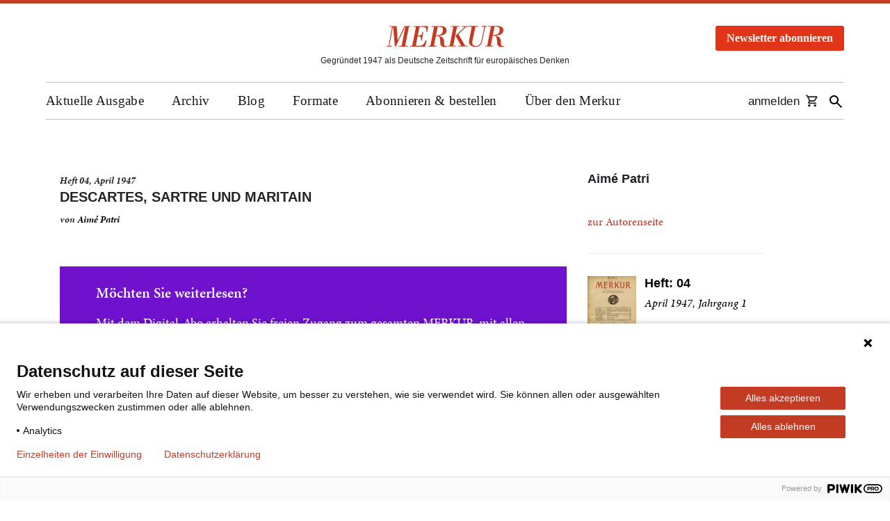

--- FILE ---
content_type: text/html; charset=UTF-8
request_url: https://www.merkur-zeitschrift.de/artikel/descartes-sartre-und-maritain-a-mr-1-4-615/
body_size: 11409
content:

<!DOCTYPE html>
<html lang="de" class="no-js">

<head>
  <script src="https://aab06a3b93534ca4b81448f602ebae89.js.ubembed.com" async></script>

  <meta charset="UTF-8">
  <meta name="viewport" content="width=device-width, initial-scale=1">
  <meta name="google-site-verification" content="4ri6eYPF9QpuYR3Lgqtif6Lygfz-UsiAjzAHnxlc5pY" />

  <link rel="shortcut icon" type="image/x-icon" href="https://www.merkur-zeitschrift.de/wp-content/themes/merkur/images/favicon.ico">
  <link rel="profile" href="http://gmpg.org/xfn/11">
  <link rel="apple-touch-icon" href="https://www.merkur-zeitschrift.de/wp-content/themes/merkur/images/merkur-icon-mobile.png" />
  <link rel="apple-touch-icon-precomposed"
    href="https://www.merkur-zeitschrift.de/wp-content/themes/merkur/images/merkur-icon-mobile.png" />

  <meta name="apple-mobile-web-app-title" content="Der Merkur">

  
  <meta name='robots' content='index, follow, max-image-preview:large, max-snippet:-1, max-video-preview:-1' />

	<!-- This site is optimized with the Yoast SEO Premium plugin v26.8 (Yoast SEO v26.8) - https://yoast.com/product/yoast-seo-premium-wordpress/ -->
	<title>Descartes, Sartre und Maritain – MERKUR</title>
	<meta name="description" content="Ein Essay von Aimé Patri. Jetzt lesen in der Kulturzeitschrift MERKUR — Gegründet 1947 als Deutsche Zeitschrift für europäisches Denken." />
	<meta property="og:locale" content="de_DE" />
	<meta property="og:type" content="website" />
	<meta property="og:site_name" content="Merkur" />
	<meta property="og:image" content="https://www.merkur-zeitschrift.de/wp-content/uploads/2023/02/merkur-og-image.png" />
	<meta property="og:image:width" content="1200" />
	<meta property="og:image:height" content="630" />
	<meta property="og:image:type" content="image/png" />
	<meta name="twitter:card" content="summary_large_image" />
	<meta name="twitter:site" content="@redaktionmerkur" />
	<script type="application/ld+json" class="yoast-schema-graph">{"@context":"https://schema.org","@graph":[{"@type":"WebSite","@id":"https://www.merkur-zeitschrift.de/#website","url":"https://www.merkur-zeitschrift.de/","name":"Merkur","description":"Deutsche Zeitschrift für europäisches Denken","publisher":{"@id":"https://www.merkur-zeitschrift.de/#organization"},"potentialAction":[{"@type":"SearchAction","target":{"@type":"EntryPoint","urlTemplate":"https://www.merkur-zeitschrift.de/?s={search_term_string}"},"query-input":{"@type":"PropertyValueSpecification","valueRequired":true,"valueName":"search_term_string"}}],"inLanguage":"de"},{"@type":"Organization","@id":"https://www.merkur-zeitschrift.de/#organization","name":"Merkur","url":"https://www.merkur-zeitschrift.de/","logo":{"@type":"ImageObject","inLanguage":"de","@id":"https://www.merkur-zeitschrift.de/#/schema/logo/image/","url":"https://www.merkur-zeitschrift.de/wp-content/uploads/2023/02/cropped-logo.png","contentUrl":"https://www.merkur-zeitschrift.de/wp-content/uploads/2023/02/cropped-logo.png","width":512,"height":512,"caption":"Merkur"},"image":{"@id":"https://www.merkur-zeitschrift.de/#/schema/logo/image/"},"sameAs":["https://www.facebook.com/zeitschriftmerkur","https://x.com/redaktionmerkur","https://www.youtube.com/@merkurzeitschrift7055","https://bsky.app/profile/redaktionmerkur.bsky.social","https://www.instagram.com/merkurzeitschrift/"],"description":"Der Merkur ist eine der wichtigsten und angesehensten Kulturzeitschriften im deutschsprachigen Raum. 1947 als Monatsheft gegründet, erscheint er mittlerweile seit siebzig Jahren. Hinter dieser ungewöhnlichen Langlebigkeit steht ein einfaches Konzept: Der Merkur vertritt keine weltanschauliche, politische oder auch ästhetische Agenda. Er geht davon aus, dass seine Leser sich ihr Urteil selber bilden wollen. Deshalb setzt er nicht auf vorgefasste Meinungen, sondern auf Neugier, Sachkenntnis, Widerspruchsgeist und kompromissloses Qualitätsbewusstsein. Der Merkur ist kein akademisches Journal, auch wenn viele seiner Autoren/innen Universitätsleute sind. Er funktioniert nicht als Belangblatt einer bestimmten Generation, einer Partei, eines Milieus oder einer Interessengruppe. Er ist aber auch kein klassisches Literatur- oder Kunstmagazin und erst recht nicht potenziertes Feuilleton. Der Merkur ist eine Kulturzeitschrift. Kultur aber präsentiert sich höchst selten als friedliches Reservat gediegener Bildung und ethischer Einmütigkeit. Kultur ist das unübersichtliche, lärmende, stets umkämpfte Feld, auf dem die wesentlichen Fragen der Gegenwart, die Fragen, die ihre Ideale, Selbstbilder und Wertvorstellungen auf die Probe stellen, öffentlich formuliert und kontrovers verhandelt werden, ob sie nun Kunst, Wissenschaft, Politik, Philosophie, Wirtschaft oder Gesellschaft betreffen. Die interessantesten Positionen, die überzeugendsten Argumente, die spannendsten Thesen, die anregendsten Vorschläge und Theorieentwürfe treffen im Merkur regelmäßig aufeinander.","foundingDate":"1947-01-01"}]}</script>
	<!-- / Yoast SEO Premium plugin. -->


<style id='wp-img-auto-sizes-contain-inline-css' type='text/css'>
img:is([sizes=auto i],[sizes^="auto," i]){contain-intrinsic-size:3000px 1500px}
/*# sourceURL=wp-img-auto-sizes-contain-inline-css */
</style>
<link rel='stylesheet' id='wp-block-library-css' href='https://www.merkur-zeitschrift.de/wp-includes/css/dist/block-library/style.min.css?ver=6.9' type='text/css' media='all' />
<style id='classic-theme-styles-inline-css' type='text/css'>
/*! This file is auto-generated */
.wp-block-button__link{color:#fff;background-color:#32373c;border-radius:9999px;box-shadow:none;text-decoration:none;padding:calc(.667em + 2px) calc(1.333em + 2px);font-size:1.125em}.wp-block-file__button{background:#32373c;color:#fff;text-decoration:none}
/*# sourceURL=/wp-includes/css/classic-themes.min.css */
</style>
<style id='co-authors-plus-coauthors-style-inline-css' type='text/css'>
.wp-block-co-authors-plus-coauthors.is-layout-flow [class*=wp-block-co-authors-plus]{display:inline}

/*# sourceURL=https://www.merkur-zeitschrift.de/wp-content/plugins/co-authors-plus/build/blocks/block-coauthors/style-index.css */
</style>
<style id='co-authors-plus-avatar-style-inline-css' type='text/css'>
.wp-block-co-authors-plus-avatar :where(img){height:auto;max-width:100%;vertical-align:bottom}.wp-block-co-authors-plus-coauthors.is-layout-flow .wp-block-co-authors-plus-avatar :where(img){vertical-align:middle}.wp-block-co-authors-plus-avatar:is(.alignleft,.alignright){display:table}.wp-block-co-authors-plus-avatar.aligncenter{display:table;margin-inline:auto}

/*# sourceURL=https://www.merkur-zeitschrift.de/wp-content/plugins/co-authors-plus/build/blocks/block-coauthor-avatar/style-index.css */
</style>
<style id='co-authors-plus-image-style-inline-css' type='text/css'>
.wp-block-co-authors-plus-image{margin-bottom:0}.wp-block-co-authors-plus-image :where(img){height:auto;max-width:100%;vertical-align:bottom}.wp-block-co-authors-plus-coauthors.is-layout-flow .wp-block-co-authors-plus-image :where(img){vertical-align:middle}.wp-block-co-authors-plus-image:is(.alignfull,.alignwide) :where(img){width:100%}.wp-block-co-authors-plus-image:is(.alignleft,.alignright){display:table}.wp-block-co-authors-plus-image.aligncenter{display:table;margin-inline:auto}

/*# sourceURL=https://www.merkur-zeitschrift.de/wp-content/plugins/co-authors-plus/build/blocks/block-coauthor-image/style-index.css */
</style>
<style id='global-styles-inline-css' type='text/css'>
:root{--wp--preset--aspect-ratio--square: 1;--wp--preset--aspect-ratio--4-3: 4/3;--wp--preset--aspect-ratio--3-4: 3/4;--wp--preset--aspect-ratio--3-2: 3/2;--wp--preset--aspect-ratio--2-3: 2/3;--wp--preset--aspect-ratio--16-9: 16/9;--wp--preset--aspect-ratio--9-16: 9/16;--wp--preset--color--black: #000000;--wp--preset--color--cyan-bluish-gray: #abb8c3;--wp--preset--color--white: #ffffff;--wp--preset--color--pale-pink: #f78da7;--wp--preset--color--vivid-red: #cf2e2e;--wp--preset--color--luminous-vivid-orange: #ff6900;--wp--preset--color--luminous-vivid-amber: #fcb900;--wp--preset--color--light-green-cyan: #7bdcb5;--wp--preset--color--vivid-green-cyan: #00d084;--wp--preset--color--pale-cyan-blue: #8ed1fc;--wp--preset--color--vivid-cyan-blue: #0693e3;--wp--preset--color--vivid-purple: #9b51e0;--wp--preset--gradient--vivid-cyan-blue-to-vivid-purple: linear-gradient(135deg,rgb(6,147,227) 0%,rgb(155,81,224) 100%);--wp--preset--gradient--light-green-cyan-to-vivid-green-cyan: linear-gradient(135deg,rgb(122,220,180) 0%,rgb(0,208,130) 100%);--wp--preset--gradient--luminous-vivid-amber-to-luminous-vivid-orange: linear-gradient(135deg,rgb(252,185,0) 0%,rgb(255,105,0) 100%);--wp--preset--gradient--luminous-vivid-orange-to-vivid-red: linear-gradient(135deg,rgb(255,105,0) 0%,rgb(207,46,46) 100%);--wp--preset--gradient--very-light-gray-to-cyan-bluish-gray: linear-gradient(135deg,rgb(238,238,238) 0%,rgb(169,184,195) 100%);--wp--preset--gradient--cool-to-warm-spectrum: linear-gradient(135deg,rgb(74,234,220) 0%,rgb(151,120,209) 20%,rgb(207,42,186) 40%,rgb(238,44,130) 60%,rgb(251,105,98) 80%,rgb(254,248,76) 100%);--wp--preset--gradient--blush-light-purple: linear-gradient(135deg,rgb(255,206,236) 0%,rgb(152,150,240) 100%);--wp--preset--gradient--blush-bordeaux: linear-gradient(135deg,rgb(254,205,165) 0%,rgb(254,45,45) 50%,rgb(107,0,62) 100%);--wp--preset--gradient--luminous-dusk: linear-gradient(135deg,rgb(255,203,112) 0%,rgb(199,81,192) 50%,rgb(65,88,208) 100%);--wp--preset--gradient--pale-ocean: linear-gradient(135deg,rgb(255,245,203) 0%,rgb(182,227,212) 50%,rgb(51,167,181) 100%);--wp--preset--gradient--electric-grass: linear-gradient(135deg,rgb(202,248,128) 0%,rgb(113,206,126) 100%);--wp--preset--gradient--midnight: linear-gradient(135deg,rgb(2,3,129) 0%,rgb(40,116,252) 100%);--wp--preset--font-size--small: 13px;--wp--preset--font-size--medium: 20px;--wp--preset--font-size--large: 36px;--wp--preset--font-size--x-large: 42px;--wp--preset--spacing--20: 0.44rem;--wp--preset--spacing--30: 0.67rem;--wp--preset--spacing--40: 1rem;--wp--preset--spacing--50: 1.5rem;--wp--preset--spacing--60: 2.25rem;--wp--preset--spacing--70: 3.38rem;--wp--preset--spacing--80: 5.06rem;--wp--preset--shadow--natural: 6px 6px 9px rgba(0, 0, 0, 0.2);--wp--preset--shadow--deep: 12px 12px 50px rgba(0, 0, 0, 0.4);--wp--preset--shadow--sharp: 6px 6px 0px rgba(0, 0, 0, 0.2);--wp--preset--shadow--outlined: 6px 6px 0px -3px rgb(255, 255, 255), 6px 6px rgb(0, 0, 0);--wp--preset--shadow--crisp: 6px 6px 0px rgb(0, 0, 0);}:where(.is-layout-flex){gap: 0.5em;}:where(.is-layout-grid){gap: 0.5em;}body .is-layout-flex{display: flex;}.is-layout-flex{flex-wrap: wrap;align-items: center;}.is-layout-flex > :is(*, div){margin: 0;}body .is-layout-grid{display: grid;}.is-layout-grid > :is(*, div){margin: 0;}:where(.wp-block-columns.is-layout-flex){gap: 2em;}:where(.wp-block-columns.is-layout-grid){gap: 2em;}:where(.wp-block-post-template.is-layout-flex){gap: 1.25em;}:where(.wp-block-post-template.is-layout-grid){gap: 1.25em;}.has-black-color{color: var(--wp--preset--color--black) !important;}.has-cyan-bluish-gray-color{color: var(--wp--preset--color--cyan-bluish-gray) !important;}.has-white-color{color: var(--wp--preset--color--white) !important;}.has-pale-pink-color{color: var(--wp--preset--color--pale-pink) !important;}.has-vivid-red-color{color: var(--wp--preset--color--vivid-red) !important;}.has-luminous-vivid-orange-color{color: var(--wp--preset--color--luminous-vivid-orange) !important;}.has-luminous-vivid-amber-color{color: var(--wp--preset--color--luminous-vivid-amber) !important;}.has-light-green-cyan-color{color: var(--wp--preset--color--light-green-cyan) !important;}.has-vivid-green-cyan-color{color: var(--wp--preset--color--vivid-green-cyan) !important;}.has-pale-cyan-blue-color{color: var(--wp--preset--color--pale-cyan-blue) !important;}.has-vivid-cyan-blue-color{color: var(--wp--preset--color--vivid-cyan-blue) !important;}.has-vivid-purple-color{color: var(--wp--preset--color--vivid-purple) !important;}.has-black-background-color{background-color: var(--wp--preset--color--black) !important;}.has-cyan-bluish-gray-background-color{background-color: var(--wp--preset--color--cyan-bluish-gray) !important;}.has-white-background-color{background-color: var(--wp--preset--color--white) !important;}.has-pale-pink-background-color{background-color: var(--wp--preset--color--pale-pink) !important;}.has-vivid-red-background-color{background-color: var(--wp--preset--color--vivid-red) !important;}.has-luminous-vivid-orange-background-color{background-color: var(--wp--preset--color--luminous-vivid-orange) !important;}.has-luminous-vivid-amber-background-color{background-color: var(--wp--preset--color--luminous-vivid-amber) !important;}.has-light-green-cyan-background-color{background-color: var(--wp--preset--color--light-green-cyan) !important;}.has-vivid-green-cyan-background-color{background-color: var(--wp--preset--color--vivid-green-cyan) !important;}.has-pale-cyan-blue-background-color{background-color: var(--wp--preset--color--pale-cyan-blue) !important;}.has-vivid-cyan-blue-background-color{background-color: var(--wp--preset--color--vivid-cyan-blue) !important;}.has-vivid-purple-background-color{background-color: var(--wp--preset--color--vivid-purple) !important;}.has-black-border-color{border-color: var(--wp--preset--color--black) !important;}.has-cyan-bluish-gray-border-color{border-color: var(--wp--preset--color--cyan-bluish-gray) !important;}.has-white-border-color{border-color: var(--wp--preset--color--white) !important;}.has-pale-pink-border-color{border-color: var(--wp--preset--color--pale-pink) !important;}.has-vivid-red-border-color{border-color: var(--wp--preset--color--vivid-red) !important;}.has-luminous-vivid-orange-border-color{border-color: var(--wp--preset--color--luminous-vivid-orange) !important;}.has-luminous-vivid-amber-border-color{border-color: var(--wp--preset--color--luminous-vivid-amber) !important;}.has-light-green-cyan-border-color{border-color: var(--wp--preset--color--light-green-cyan) !important;}.has-vivid-green-cyan-border-color{border-color: var(--wp--preset--color--vivid-green-cyan) !important;}.has-pale-cyan-blue-border-color{border-color: var(--wp--preset--color--pale-cyan-blue) !important;}.has-vivid-cyan-blue-border-color{border-color: var(--wp--preset--color--vivid-cyan-blue) !important;}.has-vivid-purple-border-color{border-color: var(--wp--preset--color--vivid-purple) !important;}.has-vivid-cyan-blue-to-vivid-purple-gradient-background{background: var(--wp--preset--gradient--vivid-cyan-blue-to-vivid-purple) !important;}.has-light-green-cyan-to-vivid-green-cyan-gradient-background{background: var(--wp--preset--gradient--light-green-cyan-to-vivid-green-cyan) !important;}.has-luminous-vivid-amber-to-luminous-vivid-orange-gradient-background{background: var(--wp--preset--gradient--luminous-vivid-amber-to-luminous-vivid-orange) !important;}.has-luminous-vivid-orange-to-vivid-red-gradient-background{background: var(--wp--preset--gradient--luminous-vivid-orange-to-vivid-red) !important;}.has-very-light-gray-to-cyan-bluish-gray-gradient-background{background: var(--wp--preset--gradient--very-light-gray-to-cyan-bluish-gray) !important;}.has-cool-to-warm-spectrum-gradient-background{background: var(--wp--preset--gradient--cool-to-warm-spectrum) !important;}.has-blush-light-purple-gradient-background{background: var(--wp--preset--gradient--blush-light-purple) !important;}.has-blush-bordeaux-gradient-background{background: var(--wp--preset--gradient--blush-bordeaux) !important;}.has-luminous-dusk-gradient-background{background: var(--wp--preset--gradient--luminous-dusk) !important;}.has-pale-ocean-gradient-background{background: var(--wp--preset--gradient--pale-ocean) !important;}.has-electric-grass-gradient-background{background: var(--wp--preset--gradient--electric-grass) !important;}.has-midnight-gradient-background{background: var(--wp--preset--gradient--midnight) !important;}.has-small-font-size{font-size: var(--wp--preset--font-size--small) !important;}.has-medium-font-size{font-size: var(--wp--preset--font-size--medium) !important;}.has-large-font-size{font-size: var(--wp--preset--font-size--large) !important;}.has-x-large-font-size{font-size: var(--wp--preset--font-size--x-large) !important;}
:where(.wp-block-post-template.is-layout-flex){gap: 1.25em;}:where(.wp-block-post-template.is-layout-grid){gap: 1.25em;}
:where(.wp-block-term-template.is-layout-flex){gap: 1.25em;}:where(.wp-block-term-template.is-layout-grid){gap: 1.25em;}
:where(.wp-block-columns.is-layout-flex){gap: 2em;}:where(.wp-block-columns.is-layout-grid){gap: 2em;}
:root :where(.wp-block-pullquote){font-size: 1.5em;line-height: 1.6;}
/*# sourceURL=global-styles-inline-css */
</style>
<link rel='stylesheet' id='cptch_stylesheet-css' href='https://www.merkur-zeitschrift.de/wp-content/plugins/captcha-bws/css/front_end_style.css?ver=5.2.7' type='text/css' media='all' />
<link rel='stylesheet' id='dashicons-css' href='https://www.merkur-zeitschrift.de/wp-includes/css/dashicons.min.css?ver=6.9' type='text/css' media='all' />
<link rel='stylesheet' id='cptch_desktop_style-css' href='https://www.merkur-zeitschrift.de/wp-content/plugins/captcha-bws/css/desktop_style.css?ver=5.2.7' type='text/css' media='all' />
<link rel='stylesheet' id='part_archive-nav_css-css' href='https://www.merkur-zeitschrift.de/wp-content/themes/merkur/css/archive/part_archive-nav.css?ver=1.0.3' type='text/css' media='all' />
<link rel='stylesheet' id='page_article_css-css' href='https://www.merkur-zeitschrift.de/wp-content/themes/merkur/css/archive/page_article.css?ver=1.0.6' type='text/css' media='all' />
<link rel='stylesheet' id='merkur-style-css' href='https://www.merkur-zeitschrift.de/wp-content/themes/merkur/style.css?ver=6.9' type='text/css' media='all' />
<link rel='stylesheet' id='merkur-bootstrap-css' href='https://www.merkur-zeitschrift.de/wp-content/themes/merkur/css/bootstrap.min.css?ver=6.9' type='text/css' media='all' />
<link rel='stylesheet' id='merkur-bootstrap-custom-css' href='https://www.merkur-zeitschrift.de/wp-content/themes/merkur/css/bootstrap.custom.css?ver=6.9' type='text/css' media='all' />
<link rel='stylesheet' id='merkur-base-css-css' href='https://www.merkur-zeitschrift.de/wp-content/themes/merkur/css/base.css?ver=3.7.0' type='text/css' media='all' />
<link rel='stylesheet' id='merkur-lightbox-style-css' href='https://www.merkur-zeitschrift.de/wp-content/themes/merkur/css/featherlight.min.css?ver=6.9' type='text/css' media='all' />
<script type="text/javascript" src="https://www.merkur-zeitschrift.de/wp-content/themes/merkur/js/jquery-3.7.1.min.js?ver=3.7.1" id="jquery-js"></script>
<script type="text/javascript" src="https://www.merkur-zeitschrift.de/wp-content/themes/merkur/js/jquery.cookie.js?ver=6.9" id="merkur-jquery-cookie-js"></script>
<script type="text/javascript" src="https://www.merkur-zeitschrift.de/wp-content/themes/merkur/js/main.js?ver=1.1.0" id="merkur-main-js"></script>
<script type="text/javascript" src="https://www.merkur-zeitschrift.de/wp-content/themes/merkur/js/featherlight.min.js?ver=6.9" id="merkur-lightbox-script-js"></script>
<link rel="https://api.w.org/" href="https://www.merkur-zeitschrift.de/wp-json/" /><link rel="EditURI" type="application/rsd+xml" title="RSD" href="https://www.merkur-zeitschrift.de/xmlrpc.php?rsd" />
<meta name="generator" content="Elementor 3.34.2; features: e_font_icon_svg, additional_custom_breakpoints; settings: css_print_method-external, google_font-enabled, font_display-swap">
<link rel="icon" href="https://www.merkur-zeitschrift.de/wp-content/uploads/2023/02/cropped-logo-32x32.png" sizes="32x32" />
<link rel="icon" href="https://www.merkur-zeitschrift.de/wp-content/uploads/2023/02/cropped-logo-192x192.png" sizes="192x192" />
<link rel="apple-touch-icon" href="https://www.merkur-zeitschrift.de/wp-content/uploads/2023/02/cropped-logo-180x180.png" />
<meta name="msapplication-TileImage" content="https://www.merkur-zeitschrift.de/wp-content/uploads/2023/02/cropped-logo-270x270.png" />
		<style type="text/css" id="wp-custom-css">
			/* Pfeil neben Hauptmenüpunkten mit Unterpunkten entfernen */
body #header #main-navigation > ul > li.menu-item-has-children::before {
  content: none !important;
}		</style>
		</head>

<body class="wp-theme-merkur">

  <script type="text/javascript">
    (function (window, document, dataLayerName, id) {
      window[dataLayerName] = window[dataLayerName] || [], window[dataLayerName].push({
        start: (new Date).getTime(),
        event: "stg.start"
      });
      var scripts = document.getElementsByTagName('script')[0],
        tags = document.createElement('script');

      function stgCreateCookie(a, b, c) {
        var d = "";
        if (c) {
          var e = new Date;
          e.setTime(e.getTime() + 24 * c * 60 * 60 * 1e3), d = "; expires=" + e.toUTCString()
        }
        document.cookie = a + "=" + b + d + "; path=/"
      }
      var isStgDebug = (window.location.href.match("stg_debug") || document.cookie.match("stg_debug")) && !window.location.href.match("stg_disable_debug");
      stgCreateCookie("stg_debug", isStgDebug ? 1 : "", isStgDebug ? 14 : -1);
      var qP = [];
      dataLayerName !== "dataLayer" && qP.push("data_layer_name=" + dataLayerName), isStgDebug && qP.push("stg_debug");
      var qPString = qP.length > 0 ? ("?" + qP.join("&")) : "";
      tags.async = !0, tags.src = "https://merkur.containers.piwik.pro/" + id + ".js" + qPString, scripts.parentNode.insertBefore(tags, scripts);
      ! function (a, n, i) {
        a[n] = a[n] || {};
        for (var c = 0; c < i.length; c++) ! function (i) {
          a[n][i] = a[n][i] || {}, a[n][i].api = a[n][i].api || function () {
            var a = [].slice.call(arguments, 0);
            "string" == typeof a[0] && window[dataLayerName].push({
              event: n + "." + i + ":" + a[0],
              parameters: [].slice.call(arguments, 1)
            })
          }
        }(i[c])
      }(window, "ppms", ["tm", "cm"]);
    })(window, document, 'dataLayer', '6207387e-9fca-4d01-ac87-edac18413b09');
  </script>

  <noscript><iframe src="https://www.googletagmanager.com/ns.html?id=GTM-KLR3BC4" height="0" width="0"
      style="display:none;visibility:hidden"></iframe></noscript>

  <div id="screen"></div>

  
  <div id="top-beam"></div>

  <header id="header" class="content">
    <div id="relative">
      <div>
        <a href="https://www.merkur-zeitschrift.de/">
          <div id="logo">
            <img src="https://www.merkur-zeitschrift.de/wp-content/themes/merkur/images/logo.svg" alt="Merkur Logo: Link zur Startseite">
          </div>
        </a>
        <span id="site-title">          <span class="vis-offset">Merkur – </span>Gegründet 1947 als Deutsche Zeitschrift für europäisches Denken
        </span>      </div>
      <div id="buttonheader">
        <div id="home-newsletter-popup" class="modal" tabindex="-1" role="dialog">
  <div class="modal-dialog modal-dialog-centered" role="document">
    <div class="modal-content">
      <div class="modal-header" style="padding: 5px 0;border: none;">
        <button type="button" class="close" data-dismiss="modal" aria-label="Fenster schließen" style="margin-right: 0;padding-bottom: 5px;">
          <span aria-hidden="true" style="color: black;opacity: 1;">&times;</span>
        </button>
      </div>
      <div class="modal-body">
        <div class="home-newsletter-box-wrap">
          <div class="newsletter-box-title">
            <span class="box-title-main">Keinen Gratistext<br> mehr verpassen</span>
            <span class="box-title-secondary">mit dem Merkur-Newsletter!</span>
          </div>
          <form aria-label="Merkur Newsletter-Anmeldung (Pop-Up)" id="header-newsletter-popup" class="newsletter-box-form layout_form cr_form cr_font" action="https://eu1.cleverreach.com/f/85477-220906/wcs/" method="post" target="_blank">
            <div class="cr_body cr_page cr_font formbox">
              <div id="4691698pop" class="cr_form-component cr_form-component--email cr_ipe_item ui-sortable musthave">
                <div class="cr_form-inputgroup cr_form-inputgroup--typeemail">
                  <input id="text4691698pop" aria-label="Ihre E-Mail-Adresse" class="cr_form-input" type="email" name="email" value="" placeholder="E-Mail-Adresse">
                </div>
              </div>
              <div id="4691700pop" class="cr_form-component cr_form-component--submit cr_ipe_item ui-sortable submit_container">
                <button class="cr_form-block cr_button" type="submit" disabled>Jetzt anmelden</button>
              </div>
            </div>
          </form>
          <div class="newsletter-box-result" style="display:none"></div>
          <div class="newsletter-box-privacy">
            <p>
              Der Newsletter der Kulturzeitschrift MERKUR erscheint einmal im Monat mit Informationen
              rund um das Heft, Gratis-Texten und Veranstaltungs&shy;hinweisen.
            </p>
          </div>
        </div>
        <button type="button" class="btn btn-primary" data-dismiss="modal" style="margin: 20px auto 0;">Fenster schließen</button>
      </div>
    </div>
  </div>
</div>

<script>
  jQuery(document)
    .find('#home-newsletter-popup input[name="email"]')
    .on("change keyup input", function() {
      if (jQuery(this).val().length > 0) {
        jQuery(document)
          .find('#home-newsletter-popup button[type="submit"]')
          .prop("disabled", false);
      } else {
        jQuery(document)
          .find('#home-newsletter-popup button[type="submit"]')
          .prop("disabled", true);
      }
    });

  jQuery(document)
    .on("show.bs.modal", "#home-newsletter-popup", function(e) {
      jQuery("#newsletter-button-header").attr("aria-expanded", "true");
    })
    .on("hide.bs.modal", function(e) {
      jQuery("#newsletter-button-header").attr("aria-expanded", "false");
    });
</script>

<style>
  .home-newsletter-box-wrap {
    background-color: #ffffff;
  }

  .home-newsletter-box-wrap .newsletter-box-title .box-title-main {
    font-family: 'Minion Pro', serif;
    font-style: normal;
    font-weight: 600;
    font-size: 38px;
    line-height: 39px;
    color: #000000;
    margin-bottom: 8px;
    display: table;
    width: 100%;
  }

  .home-newsletter-box-wrap .newsletter-box-title .box-title-secondary {
    font-family: 'Minion Pro', serif;
    font-style: normal;
    font-weight: 400;
    font-size: 20px;
    line-height: 30px;
    letter-spacing: 0.385714px;
    color: #000000;
    display: table;
    width: 100%;
  }

  .home-newsletter-box-wrap .newsletter-box-title .box-title-secondary .box-title-secondary-highlight {
    font-style: italic;
    text-transform: uppercase;
    font-weight: 700;
  }

  .home-newsletter-box-wrap .newsletter-box-form label {
    display: none;
  }

  .home-newsletter-box-wrap .newsletter-box-form input[type="email"] {
    border: 1px solid #000000;
    border-radius: 5px;
    padding: 12px 24px 10px;
    font-family: 'Minion Pro', serif;
    font-style: normal;
    font-weight: 400;
    font-size: 20px;
    line-height: 24px;
    color: #000000;
    background-color: transparent;
    text-align: center;
  }

  .home-newsletter-box-wrap .newsletter-box-form input[type="email"]:focus {
    outline: 2px solid red;
  }

  .home-newsletter-box-wrap .newsletter-box-form input[type="email"]::placeholder {
    color: #000000 !important;
    font-style: italic;
    opacity: 1;
  }

  .home-newsletter-box-wrap .newsletter-box-form button[type="submit"] {
    border: 1px solid #ffffff;
    border-radius: 5px;
    padding: 12px 24px 10px;
    font-family: 'Minion Pro', serif;
    font-style: normal;
    font-weight: 700;
    font-size: 20px;
    line-height: 24px;
    color: #ffffff;
    background-color: #e23418;
    text-align: center;
    text-transform: uppercase;
  }

  .home-newsletter-box-wrap .newsletter-box-form button[type="submit"]:focus {
    outline: 2px solid red;
  }

  .home-newsletter-box-wrap .newsletter-box-form button[type="submit"]:disabled {
    opacity: 1;
  }

  .home-newsletter-box-wrap .newsletter-box-privacy p {
    font-family: 'Minion Pro', serif;
    font-style: normal;
    font-weight: 400;
    font-size: 14px;
    line-height: 18px;
    letter-spacing: 0.257143px;
    color: #000000;
    margin-bottom: 0;
  }

  @media (max-width: 1199px) {
    .home-newsletter-box-wrap {
      padding: 32px;
    }

    .home-newsletter-box-wrap .newsletter-box-title .box-title-secondary {
      margin-bottom: 32px;
    }

    .home-newsletter-box-wrap .newsletter-box-form input[type="email"] {
      width: 100%;
      margin-bottom: 16px;
    }

    .home-newsletter-box-wrap .newsletter-box-form button[type="submit"] {
      width: 100%;
      margin-bottom: 47px;
    }
  }

  @media (min-width: 1200px) {
    .home-newsletter-box-wrap {
      padding: 32px;
    }

    .home-newsletter-box-wrap .newsletter-box-title .box-title-secondary {
      margin-bottom: 47px;
    }

    .home-newsletter-box-wrap .newsletter-box-form input[type="email"] {
      width: 100%;
      margin-bottom: 16px;
    }

    .home-newsletter-box-wrap .newsletter-box-form button[type="submit"] {
      width: 100%;
      margin-bottom: 32px;
    }
  }
</style>        <button id="newsletter-button-header" class="newsletter-button-header" data-toggle="modal" data-target="#home-newsletter-popup" aria-haspopup="dialog" aria-controls="home-newsletter-popup" aria-expanded="false">Newsletter abonnieren</button>
      </div>
    </div>

    <div id="slogan">
      <img src="https://www.merkur-zeitschrift.de/wp-content/themes/merkur/images/slogan.svg"
        alt="Deutsche Zeitschrift für europäisches Denken">
    </div>

    <nav id="main-navigation" aria-label="Mobile Navigation">
      <ul id="mobile-navigation">
        <li><button class="ion-navicon-round" role="button" aria-label="Menü öffnen"></button></li>
      </ul>

      <ul id="menu-hauptnavigation" class="clearfix">
                  <li class="search-item">
                    <form id="mobile-search" role="search" method="get" class="search-form"
                      action="https://www.merkur-zeitschrift.de">
                      <input type="search" class="search-field" placeholder="Suche nach Archivtexten..."
                        value="" name="s"
                        title="Suche nach:">
                      <button type="submit" class="search-submit btn btn-primary d-none">
                        Suchen
                      </button>
                    </form>
                  </li>
                  <li id="menu-item-87365" class="menu-item menu-item-type-custom menu-item-object-custom menu-item-has-children menu-item-87365"><a href="#">Aktuelle Ausgabe</a>
<ul class="sub-menu clearfix">
	<li id="menu-item-87346" class="menu-item menu-item-type-post_type menu-item-object-page menu-item-home menu-item-87346"><a href="https://www.merkur-zeitschrift.de/">Aktuelle Ausgabe</a></li>
	<li id="menu-item-87371" class="menu-item menu-item-type-custom menu-item-object-custom menu-item-87371"><a href="https://www.klett-cotta.de/search?searchValue=Merkur">Aktuelle Ausgabe bestellen</a></li>
	<li id="menu-item-87345" class="menu-item menu-item-type-post_type menu-item-object-page menu-item-87345"><a href="https://www.merkur-zeitschrift.de/gratistexte/">Gratistexte</a></li>
</ul>
</li>
<li id="menu-item-87366" class="menu-item menu-item-type-custom menu-item-object-custom menu-item-has-children menu-item-87366"><a href="#">Archiv</a>
<ul class="sub-menu clearfix">
	<li id="menu-item-87347" class="menu-item menu-item-type-custom menu-item-object-custom menu-item-87347"><a href="https://www.merkur-zeitschrift.de/ausgaben/">Alle Ausgaben 1947-heute</a></li>
	<li id="menu-item-87348" class="menu-item menu-item-type-custom menu-item-object-custom menu-item-87348"><a href="https://www.merkur-zeitschrift.de/autoren/">Alle Autorinnen und  Autoren</a></li>
	<li id="menu-item-87349" class="menu-item menu-item-type-post_type menu-item-object-page menu-item-87349"><a href="https://www.merkur-zeitschrift.de/gratistexte/">Alle Gratistexte</a></li>
</ul>
</li>
<li id="menu-item-66" class="menu-item menu-item-type-post_type menu-item-object-page menu-item-66"><a href="https://www.merkur-zeitschrift.de/blog/">Blog</a></li>
<li id="menu-item-87367" class="menu-item menu-item-type-custom menu-item-object-custom menu-item-has-children menu-item-87367"><a href="#">Formate</a>
<ul class="sub-menu clearfix">
	<li id="menu-item-87409" class="menu-item menu-item-type-post_type menu-item-object-page menu-item-87409"><a href="https://www.merkur-zeitschrift.de/krumme-strasse/">»Krumme Straße« &#8211; Podcast</a></li>
	<li id="menu-item-87351" class="menu-item menu-item-type-post_type menu-item-object-page menu-item-87351"><a href="https://www.merkur-zeitschrift.de/zweite-lesung/">»Zweite Lesung« &#8211; Video-Interviewreihe</a></li>
	<li id="menu-item-87353" class="menu-item menu-item-type-post_type menu-item-object-page menu-item-87353"><a href="https://www.merkur-zeitschrift.de/merkur-gespraeche/">Merkur-Gespräche</a></li>
	<li id="menu-item-87590" class="menu-item menu-item-type-post_type menu-item-object-page menu-item-87590"><a href="https://www.merkur-zeitschrift.de/merkur-preis-fuer-herausragende-dissertationen/">Merkur-Preis für herausragende Dissertationen</a></li>
	<li id="menu-item-87352" class="menu-item menu-item-type-post_type menu-item-object-page menu-item-87352"><a href="https://www.merkur-zeitschrift.de/zeitschrift/newsletter/">Newsletter</a></li>
</ul>
</li>
<li id="menu-item-87368" class="menu-item menu-item-type-custom menu-item-object-custom menu-item-has-children menu-item-87368"><a href="#">Abonnieren &#038; bestellen</a>
<ul class="sub-menu clearfix">
	<li id="menu-item-87607" class="menu-item menu-item-type-custom menu-item-object-custom menu-item-87607"><a href="https://www.merkur-zeitschrift.de/wp-content/themes/merkur/app/api/set_intent_redirect.php?target=https%3A%2F%2Fshop.merkur-zeitschrift.de%2F">Alle Abonnements</a></li>
	<li id="menu-item-87354" class="menu-item menu-item-type-custom menu-item-object-custom menu-item-87354"><a href="https://shop.merkur-zeitschrift.de/jahresabo_print-vz-webshop-1069-kc-con/">Print-Abo</a></li>
	<li id="menu-item-87355" class="menu-item menu-item-type-custom menu-item-object-custom menu-item-87355"><a href="https://shop.merkur-zeitschrift.de/jahresabo_digital-vz-webshop-1171-kc-con/">Digital-Abo</a></li>
	<li id="menu-item-87356" class="menu-item menu-item-type-custom menu-item-object-custom menu-item-87356"><a href="https://shop.merkur-zeitschrift.de/abo_print___digital-vz-webshop-16985-kc-con/">Print &#038; Digital Abo</a></li>
	<li id="menu-item-87360" class="menu-item menu-item-type-custom menu-item-object-custom menu-item-87360"><a href="https://shop.merkur-zeitschrift.de/merkur-uniabo">Studierenden-Abo</a></li>
	<li id="menu-item-87357" class="menu-item menu-item-type-custom menu-item-object-custom menu-item-87357"><a href="https://shop.merkur-zeitschrift.de/probeabo_print-vz-webshop-1173-kc-con/">Probe-Abo Print</a></li>
	<li id="menu-item-87358" class="menu-item menu-item-type-custom menu-item-object-custom menu-item-87358"><a href="https://shop.merkur-zeitschrift.de/probeabo_digital-vz-webshop-1202-kc-con/">Probe-Abo Digital</a></li>
	<li id="menu-item-87359" class="menu-item menu-item-type-custom menu-item-object-custom menu-item-87359"><a href="https://shop.merkur-zeitschrift.de/geschenkabo_print-vz-webshop-1182-kc-con/">Geschenk-Abo Print</a></li>
	<li id="menu-item-67" class="menu-item menu-item-type-custom menu-item-object-custom menu-item-67"><a target="_blank" href="https://www.klett-cotta.de/search?searchValue=Merkur">Einzelheft bestellen</a></li>
</ul>
</li>
<li id="menu-item-87369" class="menu-item menu-item-type-custom menu-item-object-custom menu-item-has-children menu-item-87369"><a href="#">Über den Merkur</a>
<ul class="sub-menu clearfix">
	<li id="menu-item-63" class="menu-item menu-item-type-post_type menu-item-object-page menu-item-63"><a href="https://www.merkur-zeitschrift.de/ueber-den-merkur/was-ist-der-merkur/">Was ist der Merkur?</a></li>
	<li id="menu-item-61" class="menu-item menu-item-type-post_type menu-item-object-page menu-item-61"><a href="https://www.merkur-zeitschrift.de/ueber-den-merkur/herausgeben-redaktion/">Herausgeber / Redaktion</a></li>
	<li id="menu-item-87370" class="menu-item menu-item-type-custom menu-item-object-custom menu-item-87370"><a href="https://www.klett-cotta.de/">Verlag</a></li>
</ul>
</li>

                  <li class="closeButtonNav" style="display: none;">
                    <button role="button" class="closeResponsiveNav" aria-label="Menü schließen">
                      <i class="ion-close-round"></i>
                    </button>
                  </li>
                  <li id="buttonheader-mobile">
                  <a class="newsletter-button-header newsletter-button-mobile-header" href="https://www.merkur-zeitschrift.de/zeitschrift/newsletter/">Newsletter abonnieren</a>
                </li>
                </ul>
              <div class="side">
                          <div class="openid-connect-login-button">
            <a class="button button-large set-redirect" href="https://sso.merkur-zeitschrift.de/auth/realms/merkur/protocol/openid-connect/auth?response_type=code&amp;scope=email%20profile%20roles%20openid&amp;client_id=CMS&amp;redirect_uri=https%3A%2F%2Fwww.merkur-zeitschrift.de%2Fwp-content%2Fthemes%2Fmerkur%2Fapp%2Fapi%2Fkeycloak_login.php" data-type="default">anmelden</a>
          </div>
        
                <a id="header-cart"           href="https://www.merkur-zeitschrift.de/warenkorb/" target="_self">
          <span class="cart-title" aria-hidden="false">Warenkorb</span>
                  </a>

                <div id="badgets">
                      <section id="search-3" class="widget widget_search"><button class="searchbutton" aria-label="Suche öffnen">
  <img src="https://www.merkur-zeitschrift.de/wp-content/themes/merkur/images/search.svg" alt="Search Icon">
</button>

<form role="search" method="get" class="search-form" style="display: none" action="https://www.merkur-zeitschrift.de/">
  <input type="search" aria-label="Suchfeld: Suche nach Archivtexten oder Blogartikeln" class="search-field" placeholder="Suche nach Archivtexten oder Blogartikeln" value="" name="s" />

  <button type="submit" aria-label="Suche ausführen" class="search-submit btn btn-primary">
    Suchen
  </button>
</form>

<p id="search-archive-hint" style="display: none;">
  Für weitere Suchfunktionen können Sie als Digital-Abonnent ebenfalls das <a style="color:#C43B23" href="https://volltext.merkur-zeitschrift.de/login" target="_blank">MERKUR Volltextarchiv für Bibliotheken und Institutionen</a> nutzen.
</p></section>                  </div>
      </div>
    </nav>
  </header>
  <div id="bottom-beam"></div>


<!-- Structured Data for Article -->
<script type="application/ld+json">
{
  "@context": "https://schema.org",
  "@type": "Article",
  "headline": "Descartes, Sartre und Maritain",
    "url": "https://www.merkur-zeitschrift.de/artikel/descartes-sartre-und-maritain-a-mr-1-4-615/",
  "datePublished": "1947-04-01T00:00:00+00:00",
  "dateModified": "1947-04-01T00:00:00+00:00",
  "author": [
    {
        "@type": "Person",
        "name": "Aimé Patri",
        "url": "https://www.merkur-zeitschrift.de/autoren/aimé-patri/"
      }  ],
  "publisher": {
    "@type": "Organization",
    "name": "MERKUR",
    "description": "Deutsche Zeitschrift für europäisches Denken",
    "foundingDate": "1947",
    "url": "https://www.merkur-zeitschrift.de",
    "logo": {
      "@type": "ImageObject",
      "url": "https://www.merkur-zeitschrift.de/wp-content/themes/merkur/images/logo.svg"
    }
  },
    "articleSection": "Heft: 04",
  "inLanguage": "de-DE",
  "isPartOf": {
    "@type": "PublicationIssue",
    "name": "Heft: 04",
    "datePublished": "1947-04-01T00:00:00+00:00",
    "issueNumber": "1",
        "image": "https://pubengine.s3.eu-central-1.amazonaws.com/cover/99.120210/mr-1-4.png",
        "isPartOf": {
      "@type": "Periodical",
      "name": "MERKUR",
      "issn": "0026-0096",
      "volumeNumber": "1"
    }
  },
    "isAccessibleForFree": false,
  "hasPart": {
    "@type": "WebPageElement",
    "isAccessibleForFree": false,
    "cssSelector": ".article__main"
  },
    "mainEntityOfPage": {
    "@type": "WebPage",
    "@id": "https://www.merkur-zeitschrift.de/artikel/descartes-sartre-und-maritain-a-mr-1-4-615/"
  }
}
</script>

<style>
  body .btn.btn-alt {
    font-size: 15px;
    padding: 0px 9px;
    line-height: 0;
    background: #4d4d4d !important;
    border: none !important;
    height: 30px !important;
  }

  body .btn.btn-alt:hover,
  body .btn.btn-alt:focus {
    border: none !important;
    background: #2d2d2d !important;
  }

  body .btn.btn-alt:focus {
    outline: 2px solid red;
    box-shadow: none !important;
  }

  body .btn.btn-alt.btn--fav {
    background: #EBEBEB !important;
  }
</style>

<main id="primary" class="container article">
  <article class="row">
    <div class="col-12 col-lg-8">

      <header class="article__header">
        <small class="article__header-meta">
                      Heft 04,
                                April 1947                  </small>

        <h1 class="article__header-title">Descartes, Sartre und Maritain</h1>

        
        <small class="article__header-author">von
          <a href="https://www.merkur-zeitschrift.de/autoren/aimé-patri/" target="_self">Aimé Patri</a>        </small>

        
      </header>

                      <section class="article__main">
          <div id="adobe-dc-view" style="width: 800px; max-width: 100%;"></div>
          <script src="https://documentcloud.adobe.com/view-sdk/viewer.js"></script>
          <script type="text/javascript">
            document.addEventListener("adobe_dc_view_sdk.ready", function() {
              var adobeDCView = new AdobeDC.View({
                clientId: "65e1a6cfe941466099892cfafdd75fbb",
                divId: "adobe-dc-view"
              });
              adobeDCView.previewFile({
                content: {
                  location: {
                    url: "https://www.merkur-zeitschrift.de/wp-content/themes/merkur/pdf/mr-1-4-615.pdf"
                  }
                },
                metaData: {
                  fileName: "Descartes, Sartre und Maritain"                }
              }, {
                embedMode: "IN_LINE",
                accessibility: {
                  title: "Descartes, Sartre und Maritain"                }
              });
            });
          </script>
        </section>
      

      <footer class="article__footer">
                  <div class="subscription-teaser">
  <strong>Möchten Sie weiterlesen?</strong>
  <p>
    Mit dem Digital-Abo erhalten Sie freien Zugang zum gesamten MERKUR,
    mit allen Texten von 1947 bis heute. Testen Sie 3 Monate Digital-Abo
    zum Sonderpreis von nur 9,90 Euro.
  </p>
  <a id="get-subscription" class="btn btn-primary d-table set-intent" target="_self" href="https://shop.merkur-zeitschrift.de/probeabo_digital-vz-webshop-1202-kc-con/">
    Jetzt Probelesen
  </a>
      <a class="login-link set-redirect" href="https://sso.merkur-zeitschrift.de/auth/realms/merkur/protocol/openid-connect/auth?response_type=code&amp;scope=email%20profile%20roles%20openid&amp;client_id=CMS&amp;redirect_uri=https%3A%2F%2Fwww.merkur-zeitschrift.de%2Fwp-content%2Fthemes%2Fmerkur%2Fapp%2Fapi%2Fkeycloak_login.php" data-type="default">Sie sind Digital-Abonnent? Anmelden.</a>
  </div>              </footer>
    </div>

    <aside class="col-12 col-lg-3 col-lg-offset-1 article__side">

                                <div class="article__side-author">
            <div class="article__side-author-top">
                            <strong class="article__side-author-name">Aimé Patri</strong>
            </div>
            <div class="article__side-author-bio"></div>
            <a href="https://www.merkur-zeitschrift.de/autoren/aimé-patri/">zur Autorenseite</a>
          </div>
              
      <div class="article__side-issue">
        <a class="d-flex" href="https://www.merkur-zeitschrift.de/ausgaben/heft-04/" target="_self">
                      <picture class="article__side-issue-img">
              <img class="img" loading="lazy" width="70px" height="107px" src="https://pubengine.s3.eu-central-1.amazonaws.com/cover/99.120210/mr-1-4.png" alt="Heft: 04">
            </picture>
                    <div class="article__side-issue-content">
            <strong class="article__side-issue-name">Heft: 04</strong>
            <span class="article__side-issue-desc">April 1947, Jahrgang 1</span>
          </div>
        </a>
      </div>

                        <button class="btn btn-primary btn--buy btn-alt mt-5" data-article="99.120210/mr-1-4-615">
            Artikel kaufen (2 €)
          </button>
              
    </aside>
  </article>

        <div class="row">
      <div class="col-12 mb-5" style="display:table">
        <!-- more to come ... -->
      </div>
    </div>
  

</main>

</div><!-- .site-content -->
<footer id="colophon" class="site-footer" role="contentinfo">
    <div class="footer_inner">
        <div class="container-fluid">
            <div class="row">
                <div class="col-md-4 col-sm-4 text-center-xs box leftbox">
                    <div class="footerlogo picture-center-xs">
                        <img src="https://www.merkur-zeitschrift.de/wp-content/themes/merkur/images/logofooter.svg" width="100%"
                            height="100%" alt="Merkur Logo (weiß)">
                    </div>
                                            <section id="text-2" class="widget widget_text">			<div class="textwidget"><p>Der Merkur ist seit 1947 eine der wichtigsten Kulturzeitschriften im deutschsprachigen Raum.</p>
</div>
		</section>                                        <div id="socialbuttonfooter">
                        <a href="https://www.facebook.com/zeitschriftmerkur/" target="_blank"><img
                                src="https://www.merkur-zeitschrift.de/wp-content/themes/merkur/images/facebook.png" class="button"
                                alt="Facebook"></a>
                        <!--<a href="https://www.youtube.com/@merkurzeitschrift7055/" target="_blank"><img
                                src="https://www.merkur-zeitschrift.de/wp-content/themes/merkur/images/youtube.png" class="button"
                                alt="YouTube"></a>-->
                        <a href=""><img
                                src="https://www.merkur-zeitschrift.de/wp-content/themes/merkur/images/rss.png" class="button"
                                alt="RSS Feed"></a>
                    </div>
                </div>
                <div class="col-md-2 col-sm-4 text-center-xs box">
                                            <section id="nav_menu-3" class="widget widget_nav_menu"><span class="widget-title">Der Merkur</span><div class="menu-fusszeile-der-merkur-container"><ul id="menu-fusszeile-der-merkur" class="menu"><li id="menu-item-74" class="menu-item menu-item-type-post_type menu-item-object-page menu-item-74"><a href="https://www.merkur-zeitschrift.de/ueber-den-merkur/was-ist-der-merkur/">Was ist der Merkur?</a></li>
<li id="menu-item-72" class="menu-item menu-item-type-post_type menu-item-object-page menu-item-72"><a href="https://www.merkur-zeitschrift.de/ueber-den-merkur/herausgeben-redaktion/">Herausgeber / Redaktion</a></li>
<li id="menu-item-3812" class="menu-item menu-item-type-custom menu-item-object-custom menu-item-3812"><a target="_blank" href="http://www.klett-cotta.de">Verlag</a></li>
</ul></div></section>                                    </div>
                <div class="col-md-2 col-sm-4 text-center-xs box">
                                            <section id="nav_menu-4" class="widget widget_nav_menu"><span class="widget-title">Abonnement</span><div class="menu-fusszeile-abonnement-container"><ul id="menu-fusszeile-abonnement" class="menu"><li id="menu-item-87325" class="menu-item menu-item-type-custom menu-item-object-custom menu-item-87325"><a href="https://www.merkur-zeitschrift.de/wp-content/themes/merkur/app/api/set_intent_redirect.php?target=https%3A%2F%2Fshop.merkur-zeitschrift.de%2F">Alle Abos im Überblick</a></li>
<li id="menu-item-85499" class="menu-item menu-item-type-custom menu-item-object-custom menu-item-85499"><a href="https://shop.merkur-zeitschrift.de/#abo_print">Print-Abo</a></li>
<li id="menu-item-85500" class="menu-item menu-item-type-custom menu-item-object-custom menu-item-85500"><a href="https://shop.merkur-zeitschrift.de/#abo_digital">Digital-Abo</a></li>
<li id="menu-item-85501" class="menu-item menu-item-type-custom menu-item-object-custom menu-item-85501"><a href="https://shop.merkur-zeitschrift.de/#probeabo">Probe-Abo</a></li>
<li id="menu-item-85502" class="menu-item menu-item-type-custom menu-item-object-custom menu-item-85502"><a href="https://shop.merkur-zeitschrift.de/#verguenstigtes_abo">Studierenden-Abo</a></li>
<li id="menu-item-85503" class="menu-item menu-item-type-custom menu-item-object-custom menu-item-85503"><a href="https://shop.merkur-zeitschrift.de/#geschenkabo">Geschenk-Abo</a></li>
<li id="menu-item-87492" class="menu-item menu-item-type-custom menu-item-object-custom menu-item-87492"><a href="https://www.klett-cotta.de/abovertraege-kuendigen-c-38">Abo kündigen</a></li>
</ul></div></section><section id="text-17" class="widget widget_text">			<div class="textwidget"><p><!--<a class="button_white" href="https://www.klett-cotta.de/kuendigungsformular">Abo kündigen</a>--></p>
</div>
		</section>                                    </div>
                <div class="col-md-2 col-sm-4 text-center-xs box">
                                            <section id="nav_menu-5" class="widget widget_nav_menu"><span class="widget-title">Service</span><div class="menu-fusszeile-shortlink-container"><ul id="menu-fusszeile-shortlink" class="menu"><li id="menu-item-3085" class="menu-item menu-item-type-post_type menu-item-object-page menu-item-3085"><a href="https://www.merkur-zeitschrift.de/impressum/">Impressum</a></li>
<li id="menu-item-3088" class="menu-item menu-item-type-post_type menu-item-object-page menu-item-3088"><a href="https://www.merkur-zeitschrift.de/datenschutz/">Datenschutz</a></li>
<li id="menu-item-87333" class="menu-item menu-item-type-post_type menu-item-object-page menu-item-87333"><a href="https://www.merkur-zeitschrift.de/ueber-den-merkur/mediadaten/">Mediadaten</a></li>
<li id="menu-item-76" class="menu-item menu-item-type-post_type menu-item-object-page menu-item-76"><a href="https://www.merkur-zeitschrift.de/kontakt/">Kontakt</a></li>
</ul></div></section>                                    </div>
                <div class="col-md-2 col-sm-4 text-center-xs box rightbox">
                                            <section id="text-13" class="widget widget_text"><span class="widget-title">NEWSLETTER</span>			<div class="textwidget"><p>Bleiben Sie auf dem Laufenden: Exklusive Essays, aktuelle Debatten und Hinweise auf neue Ausgaben direkt in Ihr Postfach</p>
<p><a class="button_white" href="/zeitschrift/newsletter/">Newsletter abonnieren</a></p>
</div>
		</section>                                    </div>
            </div>
        </div>
    </div>
    <div class="site-footer-bottom">
        <div class="footer_inner">
            <div class="site-info">
                ©
                2026 <a href="https://www.klett-cotta.de" target="_blank" rel="noopener">J. G. Cotta’sche Buchhandlung
                    Nachfolger GmbH</a> | Technische Umsetzung: <a href="https://www.ganztags.net/"
                    target="_blank" rel="noopener">ganztags. GmbH</a>
            </div><!-- .site-info -->
        </div>
    </div>
</footer><!-- .site-footer -->
</div><!-- .site-inner -->
</div><!-- .site -->
<style>
    html body div.ppms_cm_popup_overlay,
    html body div.ppms_cm_popup_overlay:focus,
    html body div.ppms_cm_popup_overlay:hover,
    html body div.ppms_cm_consent_bar,
    html body div.ppms_cm_consent_bar:focus,
    html body div.ppms_cm_consent_bar:hover {
        z-index: 9999999999 !important;
    }
</style>

<script type="speculationrules">
{"prefetch":[{"source":"document","where":{"and":[{"href_matches":"/*"},{"not":{"href_matches":["/wp-*.php","/wp-admin/*","/wp-content/uploads/*","/wp-content/*","/wp-content/plugins/*","/wp-content/themes/merkur/*","/*\\?(.+)"]}},{"not":{"selector_matches":"a[rel~=\"nofollow\"]"}},{"not":{"selector_matches":".no-prefetch, .no-prefetch a"}}]},"eagerness":"conservative"}]}
</script>
<script type="text/javascript" src="https://www.merkur-zeitschrift.de/wp-content/themes/merkur/js/article.js?ver=1.0.1" id="page_article_js-js"></script>
<script type="text/javascript" src="https://www.merkur-zeitschrift.de/wp-content/themes/merkur/js/bootstrap.bundle.min.js?ver=4.6.3" id="merkur-script-js"></script>


</body>

</html>